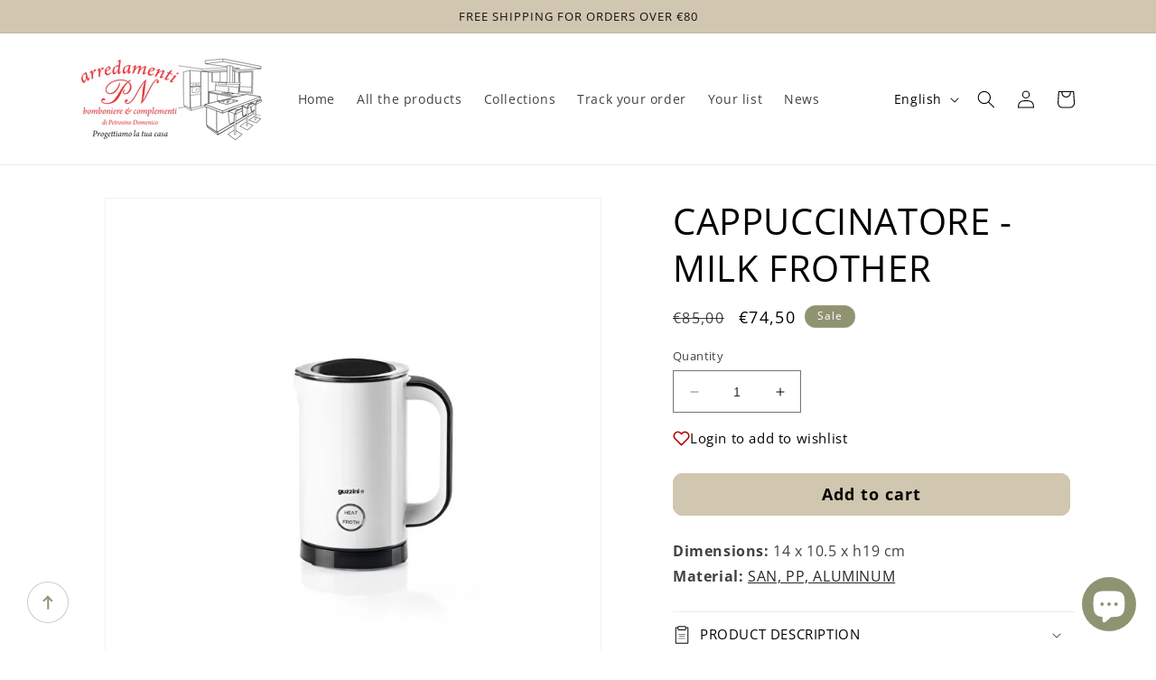

--- FILE ---
content_type: text/css
request_url: https://cdn.shopify.com/extensions/f878ef65-22bc-4bdb-9187-9f02e2fe47ac/0.8.0/assets/wishlist.css
body_size: -501
content:

.the4-toolkit-wishlist, .the4-toolkit-wishlist a{
    color: var(--the4-toolkit-wishlist-text-color,'#000');
    cursor: pointer;
    text-decoration: none;
    margin-top: 5px;
    font-size: var(--the4-text-size,14px);
}
.the4-toolkit-wishlist.the4-added{
    color: var(--the4-toolkit-wishlist-added-text-color,'#333');
}
.the4-toolkit-wishlist .the4-wishlist-icon-added{
    display: none;
}
.the4-toolkit-wishlist.the4-added .the4-wishlist-icon-added{
    display: block;
}
.the4-toolkit-wishlist.the4-added .the4-wishlist-icon{
    display: none;
}
.the4-toolkit-wishlist svg.the4-wishlist-icon{
    color: var(--the4-toolkit-wishlist-icon-color,#fff);
    width: var(--the4-icon-size, 14px);
    height: var(--the4-icon-size, 14px);
}

.the4-toolkit-wishlist.the4-added .the4-wishlist-icon-added{
    color: var(--the4-toolkit-wishlist-icon-added-color,#000);
}
.the4-toolkit-wishlist-added-text{
    display: none;
}
.the4-added .the4-toolkit-wishlist-add-text{
     display: none;
}
.the4-added .the4-toolkit-wishlist-added-text{
    display: block;
}


--- FILE ---
content_type: text/javascript; charset=utf-8
request_url: https://www.pnarredamenti.com/products/cappuccinatore-montalatte.js
body_size: 733
content:
{"id":8932202545476,"title":"CAPPUCCINATORE - MONTALATTE","handle":"cappuccinatore-montalatte","description":"\u003cdiv data-mce-fragment=\"1\"\u003e\n\u003cstrong\u003eDimensioni:\u003c\/strong\u003e 14 x 10,5 x h19 cm\u003c\/div\u003e\n\u003cdiv data-mce-fragment=\"1\"\u003e\n\u003cstrong\u003eMateriale:\u003c\/strong\u003e\u003cspan data-mce-fragment=\"1\"\u003e \u003c\/span\u003e\u003ca href=\"https:\/\/www.fratelliguzzini.com\/it\/materiali\/\" data-mce-fragment=\"1\" data-mce-href=\"https:\/\/www.fratelliguzzini.com\/it\/materiali\/\"\u003eSAN, PP, ALUMINIUM\u003c\/a\u003e\n\u003c\/div\u003e","published_at":"2024-03-22T10:58:36+01:00","created_at":"2024-03-22T10:58:36+01:00","vendor":"Pn arredamenti","type":"","tags":[],"price":7450,"price_min":7450,"price_max":7450,"available":true,"price_varies":false,"compare_at_price":8500,"compare_at_price_min":8500,"compare_at_price_max":8500,"compare_at_price_varies":false,"variants":[{"id":48153959465284,"title":"Default Title","option1":"Default Title","option2":null,"option3":null,"sku":"","requires_shipping":true,"taxable":true,"featured_image":null,"available":true,"name":"CAPPUCCINATORE - MONTALATTE","public_title":null,"options":["Default Title"],"price":7450,"weight":0,"compare_at_price":8500,"inventory_management":"shopify","barcode":"8008392278900","requires_selling_plan":false,"selling_plan_allocations":[]}],"images":["\/\/cdn.shopify.com\/s\/files\/1\/0731\/2972\/2180\/files\/21810010_1_1.webp?v=1711101607","\/\/cdn.shopify.com\/s\/files\/1\/0731\/2972\/2180\/files\/21810010_6.webp?v=1711101607","\/\/cdn.shopify.com\/s\/files\/1\/0731\/2972\/2180\/files\/21810010_3.webp?v=1711101632"],"featured_image":"\/\/cdn.shopify.com\/s\/files\/1\/0731\/2972\/2180\/files\/21810010_1_1.webp?v=1711101607","options":[{"name":"Title","position":1,"values":["Default Title"]}],"url":"\/products\/cappuccinatore-montalatte","media":[{"alt":null,"id":48321218806084,"position":1,"preview_image":{"aspect_ratio":1.0,"height":700,"width":700,"src":"https:\/\/cdn.shopify.com\/s\/files\/1\/0731\/2972\/2180\/files\/21810010_1_1.webp?v=1711101607"},"aspect_ratio":1.0,"height":700,"media_type":"image","src":"https:\/\/cdn.shopify.com\/s\/files\/1\/0731\/2972\/2180\/files\/21810010_1_1.webp?v=1711101607","width":700},{"alt":null,"id":48321214710084,"position":2,"preview_image":{"aspect_ratio":1.0,"height":700,"width":700,"src":"https:\/\/cdn.shopify.com\/s\/files\/1\/0731\/2972\/2180\/files\/21810010_6.webp?v=1711101607"},"aspect_ratio":1.0,"height":700,"media_type":"image","src":"https:\/\/cdn.shopify.com\/s\/files\/1\/0731\/2972\/2180\/files\/21810010_6.webp?v=1711101607","width":700},{"alt":null,"id":48321224311108,"position":3,"preview_image":{"aspect_ratio":1.0,"height":700,"width":700,"src":"https:\/\/cdn.shopify.com\/s\/files\/1\/0731\/2972\/2180\/files\/21810010_3.webp?v=1711101632"},"aspect_ratio":1.0,"height":700,"media_type":"image","src":"https:\/\/cdn.shopify.com\/s\/files\/1\/0731\/2972\/2180\/files\/21810010_3.webp?v=1711101632","width":700}],"requires_selling_plan":false,"selling_plan_groups":[]}